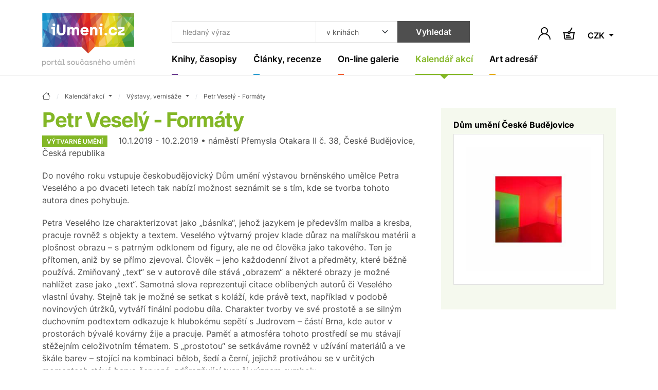

--- FILE ---
content_type: text/html; charset=UTF-8
request_url: https://www.iumeni.cz/kalendar-akci/vystavy-vernisaze/petr-vesely-formaty-g00117x26/
body_size: 15319
content:
<!DOCTYPE html>
<html lang="cs">


<head>
    <meta charset="utf-8">
    <meta name="viewport" content="width=device-width,initial-scale=1">
    <base href="https://www.iumeni.cz/">

    <title>Petr Veselý - Formáty | iUmeni.cz</title>

    <link rel="preconnect" href="https://www.googletagmanager.com" crossorigin>
    <link rel="preconnect" href="https://www.google-analytics.com" crossorigin>
    <link rel="preconnect" href="https://www.gstatic.com/" crossorigin>

    <link rel="preload" href="./assets/css/index-all.min.css?ver=4" as="style" onload="this.onload=null;this.rel='stylesheet'">
    <noscript>
        <link rel="stylesheet" href="./assets/css/index-all.min.css?ver=4">
    </noscript>

    <link rel="preload" href="./assets/fonts/inter-v12-latin+latin-ext-700.woff2" as="font" type="font/woff2" crossorigin="anonymous">
    <link rel="preload" href="./assets/fonts/inter-v12-latin+latin-ext-600.woff2" as="font" type="font/woff2" crossorigin="anonymous">
    <link rel="preload" href="./assets/fonts/inter-v12-latin+latin-ext-400.woff2" as="font" type="font/woff2" crossorigin="anonymous">

    


    <meta name="robots" content="index,follow">

    <meta name="description" content="Výstavy, vernisáže - Do nového roku vstupuje českobudějovický Dům umění výstavou brněnského umělce Petra Veselého a po dvaceti letech tak nabízí možnost seznámit se s tím, kde se tvorba tohoto autora  ... ~ iUmeni.cz">
<meta name="section" content="Kalendář akcí / Výstavy, vernisáže">

    <meta name="author" content="iUmeni.cz - https://www.iumeni.cz/">
    <meta name="generator" content="SALIXUS - https://www.salixus.cz/">
    <meta property="og:site_name" content="iUmeni.cz">
    <meta property="og:locale" content="cs_CZ">

    <meta property="og:type" content="website">
    <meta property="og:url" content="https://www.iumeni.cz/kalendar-akci/vystavy-vernisaze/petr-vesely-formaty-g00117x26/">
    <meta property="og:title" content="Petr Veselý - Formáty | iUmeni.cz">
    <meta property="og:description" content="Výstavy, vernisáže - Do nového roku vstupuje českobudějovický Dům umění výstavou brněnského umělce Petra Veselého a po dvaceti letech tak nabízí možnost seznámit se s tím, kde se tvorba tohoto autora dnes pohybuje. ~ iUmeni.cz">
    <meta property="og:image" content="https://www.iumeni.cz/img/iumeni-logo-normal.png">
    <meta property="og:image:type" content="image/png">
    <meta property="og:image:width" content="500">
    <meta property="og:image:height" content="500">
    <meta property="og:image:alt" content="Petr Veselý - Formáty">
    <link rel="canonical" href="https://www.iumeni.cz/kalendar-akci/vystavy-vernisaze/petr-vesely-formaty-g00117x26/">
    <link rel="icon" type="image/png" sizes="16x16" href="./assets/favicons/favicon-16x16.png">
    <link rel="icon" type="image/png" sizes="32x32" href="./assets/favicons/favicon-32x32.png">
    <link rel="icon" type="image/png" sizes="48x48" href="./assets/favicons/favicon-48x48.png">
    <link rel="profile" href="https://www.facebook.com/iumeni/?rel=publisher" title="iUmeni.cz na facebook">
    <link rel="author" href="https://www.facebook.com/iumeni/?rel=author" title="iUmeni.cz na facebook">

        <script>var dataLayer = dataLayer || [];function gtag() { dataLayer.push(arguments); }gtag('consent', 'default', {'ad_storage': 'denied','analytics_storage': 'granted','ad_user_data': 'denied','ad_personalization': 'denied','ads_data_redaction': 'granted','url_passthrough': 'granted'});window.addEventListener('load', () => { const loadGTM = () => { (function(w,d,s,l,i){ w[l]=w[l]||[]; w[l].push({'gtm.start': new Date().getTime(), event: 'gtm.js'}); var f=d.getElementsByTagName(s)[0], j=d.createElement(s), dl=l!='dataLayer'?'&l='+l:''; j.async=true; j.src='https://www.googletagmanager.com/gtm.js?id='+i+dl; f.parentNode.insertBefore(j,f); })(window,document,'script','dataLayer','GTM-TXZ3XN'); }; if ('requestIdleCallback' in window) { requestIdleCallback(loadGTM, {timeout: 3000}); } else { setTimeout(loadGTM, 2100); } });</script></head>
<body data-version="1.4.1" data-template="index">
    <div style="height: 1px; overflow: hidden;">&nbsp;</div><div class="header-spacer"></div>
<header class="o-header sticky-top">
    <nav class="navbar navbar-expand-xl navbar-light">
        <div class="container position-relative align-items-xl-start"><a class="navbar-brand" href="/" aria-label="Úvodní stránka"><svg class="mb-2 h-auto d-none d-xl-block" xmlns="http://www.w3.org/2000/svg" viewBox="0 0 181.53 105.04" width="180" height="105">
                    <use href="#logo-full"></use>
                </svg> <svg class="d-xl-none mb-n2" xmlns="http://www.w3.org/2000/svg" viewBox="0 0 181.53 80.04" width="100" height="44">
                    <use href="#logo-noclaim"></use>
                </svg> </a><button id="offcanvasNavbar2Label" class="navbar-toggler ms-auto" type="button" data-bs-toggle="offcanvas" data-bs-target="#offcanvasNavbar2" aria-controls="offcanvasNavbar2" aria-label="Toggle navigation"><span class="navbar-toggler-icon"></span></button>
            <div class="offcanvas offcanvas-end" tabindex="-1" id="offcanvasNavbar2" aria-labelledby="offcanvasNavbar2Label">
                <div class="offcanvas-header"><button type="button" class="btn-close ms-n2" data-bs-dismiss="offcanvas" aria-label="Close"></button></div>
                <div class="offcanvas-body flex-column">
                    <form>
                        <div class="header-search input-group ms-xl-3">
                            <input type="text" class="form-control header-search__input" placeholder="hledaný výraz" aria-label="Co hledat" id="searchTopText">
                            <select class="form-select header-search__select" id="searchTopCategory" aria-label="Kde hledat">
                                <option value="books">v knihách</option><option value="articles">v článcích</option>                            </select>
                            <button type="submit" class="btn btn-secondary header-search__submit" onclick="return searchTopGa(document.getElementById('searchTopText').value + ' | ' + document.getElementById('searchTopCategory').value);">Vyhledat</button>
                        </div>
                    </form>
                    <ul class="navbar-nav">
                        <li class="nav-item nav-item--purple dropdown"><a class="nav-link nav-link--navbar dropdown-toggle " href="/knihy-casopisy/" data-bs-toggle="dropdown" aria-expanded="false" title=""><span class="nav-link__content">Knihy, časopisy</span></a><ul class="dropdown-menu dropdown-menu--navbar"><li><a class="dropdown-item " href="/knihy-casopisy/vytvarne-umeni/" title="">Výtvarné umění</a></li><li><a class="dropdown-item " href="/knihy-casopisy/monografie/" title="">Monografie</a></li><li><a class="dropdown-item " href="/knihy-casopisy/fotografie/" title="">Fotografie</a></li><li><a class="dropdown-item " href="/knihy-casopisy/architektura/" title="">Architektura</a></li><li><a class="dropdown-item " href="/knihy-casopisy/uzite-umeni/" title="">Užité umění</a></li><li><a class="dropdown-item " href="/knihy-casopisy/dejiny-umeni/" title="">Dějiny umění</a></li><li><a class="dropdown-item " href="/knihy-casopisy/pro-sberatele/" title="">Pro sběratele</a></li><li><a class="dropdown-item " href="/knihy-casopisy/komiks/" title="">Komiks</a></li><li><a class="dropdown-item " href="/knihy-casopisy/casopisy/" title="">Časopisy</a></li><li><a class="dropdown-item " href="/knihy-casopisy/katalogy/" title="">Katalogy</a></li><li><a class="dropdown-item " href="/knihy-casopisy/design/" title="">Design</a></li><li><a class="dropdown-item " href="/knihy-casopisy/sklo/" title="">Sklo</a></li><li><a class="dropdown-item " href="/knihy-casopisy/graficky-design/" title="">Grafický design</a></li><li><a class="dropdown-item " href="/knihy-casopisy/poezie/" title="">Poezie</a></li><li><a class="dropdown-item " href="/knihy-casopisy/antikvariat/" title="">Antikvariát</a></li><li><a class="dropdown-item " href="/knihy-casopisy/pro-deti/" title="">Pro děti</a></li><li><a class="dropdown-item " href="/knihy-casopisy/ruzne/" title="">Beletrie a různé</a></li><li><a class="dropdown-item" href="/knihy-casopisy/" title="">ZOBRAZIT VŠE</a></li></ul></li><li class="nav-item nav-item--cyan dropdown"><a class="nav-link nav-link--navbar dropdown-toggle " href="/clanky-recenze/" data-bs-toggle="dropdown" aria-expanded="false" title=""><span class="nav-link__content">Články, recenze</span></a><ul class="dropdown-menu dropdown-menu--navbar"><li><a class="dropdown-item " href="/clanky-recenze/recenze/" title="">Recenze</a></li><li><a class="dropdown-item " href="/clanky-recenze/udalosti/" title="">Události</a></li><li><a class="dropdown-item " href="/clanky-recenze/aukcni-zpravodajstvi/" title="">Aukční zpravodajství</a></li><li><a class="dropdown-item " href="/clanky-recenze/videa/" title="">Videa</a></li><li><a class="dropdown-item " href="/clanky-recenze/umeni-a-design/" title="">Umění a design</a></li><li><a class="dropdown-item " href="/clanky-recenze/architektura/" title="">Architektura</a></li><li><a class="dropdown-item" href="/clanky-recenze/" title="">ZOBRAZIT VŠE</a></li></ul></li><li class="nav-item nav-item--orange dropdown"><a class="nav-link nav-link--navbar dropdown-toggle " href="/on-line-galerie/" data-bs-toggle="dropdown" aria-expanded="false" title=""><span class="nav-link__content">On-line galerie</span></a><ul class="dropdown-menu dropdown-menu--navbar"><li><a class="dropdown-item " href="/on-line-galerie/obraz/" title="">Obraz</a></li><li><a class="dropdown-item " href="/on-line-galerie/kresba/" title="">Kresba</a></li><li><a class="dropdown-item " href="/on-line-galerie/grafika/" title="">Grafika</a></li><li><a class="dropdown-item " href="/on-line-galerie/autorsky-plakat/" title="">Autorský plakát</a></li><li><a class="dropdown-item " href="/on-line-galerie/fotografie/" title="">Fotografie</a></li><li><a class="dropdown-item " href="/on-line-galerie/fotoobraz/" title="">Fotoobraz</a></li><li><a class="dropdown-item " href="/on-line-galerie/sochy-rezby/" title="">Sochy, řezby</a></li><li><a class="dropdown-item" href="/on-line-galerie/" title="">ZOBRAZIT VŠE</a></li></ul></li><li class="nav-item nav-item--lime dropdown"><a class="nav-link nav-link--navbar dropdown-toggle active" href="/kalendar-akci/" data-bs-toggle="dropdown" aria-expanded="false" title=""><span class="nav-link__content">Kalendář akcí</span></a><ul class="dropdown-menu dropdown-menu--navbar"><li><a class="dropdown-item active" href="/kalendar-akci/vystavy-vernisaze/" title="">Výstavy, vernisáže</a></li><li><a class="dropdown-item " href="/kalendar-akci/aukce/" title="">Aukce</a></li><li><a class="dropdown-item " href="/kalendar-akci/prednasky-kurzy-konference/" title="">Přednášky, kurzy, konference</a></li><li><a class="dropdown-item " href="/kalendar-akci/ostatni-doprovodny-program/" title="">Ostatní, doprovodný program</a></li><li><a class="dropdown-item" href="/kalendar-akci/" title="">ZOBRAZIT VŠE</a></li></ul></li><li class="nav-item nav-item--yellow dropdown"><a class="nav-link nav-link--navbar dropdown-toggle " href="/katalogy/" data-bs-toggle="dropdown" aria-expanded="false" title=""><span class="nav-link__content">Art adresář</span></a><ul class="dropdown-menu dropdown-menu--navbar"><li><a class="dropdown-item " href="/katalogy/galerie-a-muzea/" title="">Galerie a muzea</a></li><li><a class="dropdown-item " href="/katalogy/aukcni-sine/" title="">Aukční síně</a></li><li><a class="dropdown-item " href="/katalogy/umelci/" title="">Umělci</a></li><li><a class="dropdown-item " href="/katalogy/skoly/" title="">Školy</a></li><li><a class="dropdown-item " href="/katalogy/nakladatelstvi-a-vydavatelstvi/" title="">Nakladatelství a vydavatelství</a></li><li><a class="dropdown-item " href="/katalogy/portaly/" title="">Portály</a></li><li><a class="dropdown-item " href="/katalogy/ostatni-instituce/" title="">Ostatní instituce</a></li><li><a class="dropdown-item" href="/katalogy/" title="">ZOBRAZIT VŠE</a></li></ul></li>                    </ul>
                </div>
            </div>
            <div class="d-flex navbar-icons text-end my-auto ms-2 ms-sm-3 ms-xl-n5">

                <button type="button" class="btn p-1 border-0" data-bs-toggle="modal" data-bs-target="#shoppingCartModal" aria-labelledby="note-user"><span id="note-user" class="d-none">Uživatel</span><svg x="0px" y="0px" width="24px" height="24px" viewBox="0 0 24 24" enable-background="new 0 0 24 24" xml:space="preserve" class="btn__ico m-0"><path d="M20.486,15.515c-1.307-1.307-2.861-2.273-4.561-2.859c1.817-1.252,3.013-3.348,3.013-5.717C18.938,3.113,15.826,0,12,0S5.063,3.112,5.063,6.938c0,2.369,1.193,4.465,3.013,5.717c-1.696,0.586-3.253,1.554-4.56,2.859C1.248,17.782,0,20.794,0,24h1.875c0-5.583,4.543-10.125,10.125-10.125c5.584,0,10.125,4.542,10.125,10.125H24C24.002,20.794,22.754,17.781,20.486,15.515z M12.002,12c-2.791,0-5.063-2.271-5.063-5.063c0-2.791,2.271-5.063,5.063-5.063c2.791,0,5.063,2.271,5.063,5.063C17.064,9.729,14.793,12,12.002,12z" /></svg></button>                <a href="/knihy-casopisy/nakup/pokladna/" class="btn p-1 ms-2 ms-sm-3 position-relative border-0" aria-labelledby="note-basket">
                    <span id="note-basket" class="d-none">Košík</span>
                    <svg x="0px" y="0px" width="24px" height="24px" viewBox="78.767 40.755 24 24" enable-background="new 78.767 40.755 24 24" xml:space="preserve" class="btn__ico m-0">
                        <path d="M93.453,50.513c-0.105-0.283-0.256-0.54-0.439-0.772L97.715,42l-1.709-1.038l-4.696,7.73c-0.176-0.034-0.357-0.055-0.543-0.055c-1.232,0-2.277,0.783-2.686,1.875H78.76v2h1.363l1.119,9.961c0.163,1.456,1.392,2.555,2.857,2.555h13.254c1.454,0,2.682-1.089,2.855-2.533l1.196-9.982h1.355v-2H93.453z M90.767,50.638c0.482,0,0.875,0.393,0.875,0.875s-0.393,0.875-0.875,0.875s-0.875-0.393-0.875-0.875S90.285,50.638,90.767,50.638z M98.222,62.257c-0.053,0.439-0.427,0.771-0.869,0.771H84.099c-0.446,0-0.82-0.334-0.87-0.777l-1.094-9.738h5.946c0.408,1.092,1.453,1.875,2.686,1.875s2.277-0.783,2.686-1.875h5.938L98.222,62.257z M84.808,61.207h10v-2h-10V61.207zM91.808,56.207h-7v2h7V56.207z" />
                    </svg>
                                    </a>
                                <div class="dropdown">
                    <button class="btn dropdown-toggle border-0 p-1 ms-2 ms-sm-3 mt-1" type="button" data-bs-toggle="dropdown" aria-expanded="false">
                        CZK                    </button>
                    <ul class="dropdown-menu dropdown-menu-end dropdown-menu-sm">
                        <li><a class="dropdown-item" href="/kalendar-akci/vystavy-vernisaze/petr-vesely-formaty-g00117x26/?CurrG=CZK">Kč</a></li><li><a class="dropdown-item" href="/kalendar-akci/vystavy-vernisaze/petr-vesely-formaty-g00117x26/?CurrG=EUR">€</a></li>                    </ul>
                </div>
            </div>
        </div>
    </nav>
</header><div class="modal fade" id="shoppingCartModal" tabindex="-1" aria-labelledby="shoppingCartModalLabel" aria-hidden="true">
    <div class="modal-dialog modal-dialog-centered">
        <div class="modal-content">
            <div class="modal-header px-md-5 pt-md-4">
                <h2 class="modal-title fs-4" id="shoppingCartModalLabel">Přihlášení</h2><button type="button" class="btn-close" data-bs-dismiss="modal" aria-label="Close"></button>
            </div>
            <div class="modal-body p-md-5 pt-md-3">
                <form method="post" id="formLogin" name="formLogin" action="/obecne-informace/prihlaseni/">
                    <input type="hidden" name="userAction" value="login">
                    <input type="hidden" name="reCap" value="NP">
                    <input type="hidden" name="urlBack" value="/kalendar-akci/vystavy-vernisaze/petr-vesely-formaty-g00117x26/">
                    <div class="mb-3">
                        <label class="mb-1 required" for="userLogin2">Email (login) *</label>
                        <input type="email" name="userLogin" class="form-control" id="userLogin2" placeholder="jmeno@domana.cz" required>
                    </div>
                    <div class="mb-3">
                        <label class="mb-1 required" for="userPasswd2">Heslo *</label>
                        <input type="password" name="userPasswd" class="form-control" id="userPasswd2" placeholder="Heslo" required>
                    </div>
                    <button class="btn btn-primary w-100 mb-2" type="submit">Přihlásit</button>
                    <small class="text-body-secondary">Přihlaste se a získejte mnoho výhod.</small>
                    <div class="mt-4">
                        <a href="/obecne-informace/registrace/">Nová registrace</a> <span class="mx-2">·</span> <a href="/obecne-informace/prihlaseni/">Zapomenuté heslo</a>                    </div>
                </form>
            </div>
        </div>
    </div>
</div>
    <main class="o-main">
        <div class="container section-lime">
    <nav aria-label="breadcrumb" itemscope itemtype="https://schema.org/BreadcrumbList">
    <ol class="breadcrumb">
        <li class="breadcrumb-item" itemprop="itemListElement" itemscope itemtype="https://schema.org/ListItem"><a href="/" class="breadcrumb-link" itemprop="item" content="https://www.iumeni.cz/" title="úvodní stránka"><span itemprop="name" content="iUmeni.cz"><svg xmlns="http://www.w3.org/2000/svg" width="16" height="16" fill="currentColor" class="bi bi-house" viewBox="0 0 16 16"><path d="M8.707 1.5a1 1 0 0 0-1.414 0L.646 8.146a.5.5 0 0 0 .708.708L2 8.207V13.5A1.5 1.5 0 0 0 3.5 15h9a1.5 1.5 0 0 0 1.5-1.5V8.207l.646.647a.5.5 0 0 0 .708-.708L13 5.793V2.5a.5.5 0 0 0-.5-.5h-1a.5.5 0 0 0-.5.5v1.293zM13 7.207V13.5a.5.5 0 0 1-.5.5h-9a.5.5 0 0 1-.5-.5V7.207l5-5z"/></svg></span><meta itemprop="position" content="1"></a></li><li class="breadcrumb-item dropdown " itemprop="itemListElement" itemscope itemtype="https://schema.org/ListItem"><a class="breadcrumb-link dropdown-toggle" data-bs-toggle="dropdown" href="/kalendar-akci/" aria-expanded="false" itemprop="item" content="https://www.iumeni.cz/kalendar-akci/"><span itemprop="name">Kalendář akcí</span><meta itemprop="position" content="2"></a><ul class="dropdown-menu dropdown-menu-xs"><li><a class="dropdown-item " href="/">iUmeni.cz</a></li><li><a class="dropdown-item " href="/knihy-casopisy/">Knihy, časopisy</a></li><li><a class="dropdown-item " href="/clanky-recenze/">Články, recenze</a></li><li><a class="dropdown-item " href="/on-line-galerie/">On-line galerie</a></li><li><a class="dropdown-item " href="/katalogy/">Art adresář</a></li><li><a class="dropdown-item active" href="/kalendar-akci/">Kalendář akcí</a></li><li><a class="dropdown-item " href="/obecne-informace/">Obecné informace</a></li></ul></li><li class="breadcrumb-item dropdown " itemprop="itemListElement" itemscope itemtype="https://schema.org/ListItem"><a class="breadcrumb-link dropdown-toggle" data-bs-toggle="dropdown" href="/kalendar-akci/vystavy-vernisaze/" aria-expanded="false" itemprop="item" content="https://www.iumeni.cz/kalendar-akci/vystavy-vernisaze/"><span itemprop="name">Výstavy, vernisáže</span><meta itemprop="position" content="3"></a><ul class="dropdown-menu dropdown-menu-xs"><li><a class="dropdown-item active" href="/kalendar-akci/vystavy-vernisaze/">Výstavy, vernisáže</a></li><li><a class="dropdown-item " href="/kalendar-akci/aukce/">Aukce</a></li><li><a class="dropdown-item " href="/kalendar-akci/prednasky-kurzy-konference/">Přednášky, kurzy, konference</a></li><li><a class="dropdown-item " href="/kalendar-akci/ostatni-doprovodny-program/">Ostatní, doprovodný program</a></li></ul></li><li class="breadcrumb-item d-none d-md-block" itemprop="itemListElement" itemscope itemtype="https://schema.org/ListItem"><a class="breadcrumb-link" itemprop="item" href="/kalendar-akci/vystavy-vernisaze/petr-vesely-formaty-g00117x26/" content="https://www.iumeni.cz/kalendar-akci/vystavy-vernisaze/petr-vesely-formaty-g00117x26/"><span itemprop="name" content="Petr Veselý - Formáty" title="Petr Veselý - Formáty">Petr Veselý - Formáty</span></a><meta itemprop="position" content="4"></li>    </ol>
</nav>    <div class="row gx-5 gy-4" itemscope itemtype="https://schema.org/Event">
        <div class="col-md">
            <h1 class="section-title mb-1" itemprop="name">Petr Veselý - Formáty</h1><span itemprop="url" content="https://www.iumeni.cz/kalendar-akci/vystavy-vernisaze/petr-vesely-formaty-g00117x26/"></span><p><span class="badge me-3">Výtvarné umění</span> <span itemprop="startDate" content="2019-01-10">10.1.2019</span> - <span itemprop="endDate" content="2019-02-10">10.2.2019</span> • náměstí Přemysla Otakara II č. 38, České Budějovice, Česká republika</p><p itemprop="description">Do nového roku vstupuje českobudějovický Dům umění výstavou brněnského umělce Petra Veselého a po dvaceti letech tak nabízí možnost seznámit se s tím, kde se tvorba tohoto autora dnes pohybuje.</p> <div>Petra Veselého lze charakterizovat jako „básníka“, jehož jazykem je především malba a kresba, pracuje rovněž s objekty a textem.  Veselého výtvarný projev klade důraz na malířskou matérii a plošnost obrazu – s patrným odklonem od figury, ale ne od člověka jako takového. Ten je přítomen, aniž by se přímo zjevoval. Člověk – jeho každodenní život a předměty, které běžně používá. Zmiňovaný „text“ se v autorově díle stává „obrazem“ a některé obrazy je možné nahlížet zase jako „text“. Samotná slova reprezentují citace oblíbených autorů či Veselého vlastní úvahy. Stejně tak je možné se setkat s koláží, kde právě text, například v podobě novinových útržků, vytváří finální podobu díla.  Charakter tvorby ve své prostotě a se silným duchovním podtextem odkazuje k hlubokému sepětí s  Judrovem – částí Brna, kde autor v prostorách bývalé kovárny žije a pracuje. Paměť a atmosféra tohoto prostředí se mu stávají stěžejním celoživotním tématem. S „prostotou“ se setkáváme rovněž v užívání materiálů a ve škále barev – stojící na kombinaci bělob, šedí a černí, jejichž protiváhou se v určitých momentech stává barva červená, zdůrazňující tvar či význam symbolu.</div><h2 class="h6 text-end mt-3">Petr Veselý - Formáty</h2><h2 class="section-title pt-5">Doporučené knižní tituly</h2><div class="row row-cols-2 row-cols-md-3 row-cols-xl-4 row-cols-xxl-6 g-3 g-sm-4 mb-5"><div class="col"><div class="card card--clean"> <div class="card-img-cover"><a href="/knihy-casopisy/monografie/petr-vesely-9788074852657/" class="card-img-placeholder"><img  fetchpriority="low"   loading="lazy" decoding="async"  src="books/main-small/p/petr-vesely.webp" alt="Petr Veselý - obrázek" title="Petr Veselý (140)" class="card-img"> </a></div><div class="card-body"> <h2 class="h6 card-title"><a href="/knihy-casopisy/monografie/petr-vesely-9788074852657/" class="py-3">Petr Veselý</a></h2></div> <div class="card-footer flex-wrap pt-1"><span class="me-3"><span>790</span>&nbsp;<span>Kč</span></span> <small class="text-uppercase ms-3 mt-1 text-success">skladem</small><a class="btn btn-primary btn-sm btn-buy my-1 ms-auto" href="/knihy-casopisy/monografie/petr-vesely-9788074852657/">Koupit</a></div> </div></div><div class="col"><div class="card card--clean"> <div class="card-img-cover"><a href="/knihy-casopisy/vytvarne-umeni/radeji-sbirat-motyly-9788070273319/" class="card-img-placeholder"><img  fetchpriority="low"   loading="lazy" decoding="async"  src="books/main-small/s/sbirat-motyly.webp" alt="Raději sbírat motýly? - obrázek" title="Raději sbírat motýly? (140)" class="card-img"> </a></div><div class="card-body"> <h2 class="h6 card-title"><a href="/knihy-casopisy/vytvarne-umeni/radeji-sbirat-motyly-9788070273319/" class="py-3">Raději sbírat motýly?</a></h2></div> <div class="card-footer flex-wrap pt-1"><span class="me-3"><span>250</span>&nbsp;<span>Kč</span></span> <small class="text-uppercase ms-3 mt-1 text-success">skladem</small><a class="btn btn-primary btn-sm btn-buy my-1 ms-auto" href="/knihy-casopisy/vytvarne-umeni/radeji-sbirat-motyly-9788070273319/">Koupit</a></div> </div></div><div class="col"><div class="card card--clean"> <div class="card-img-cover"><a href="/knihy-casopisy/vytvarne-umeni/jundrov-9788074431036/" class="card-img-placeholder"><img  fetchpriority="low"   loading="lazy" decoding="async"  src="books/main-small/j/jundrov.webp" alt="Jundrov - obrázek" title="Jundrov (115)" class="card-img"> </a></div><div class="card-body"> <h2 class="h6 card-title"><a href="/knihy-casopisy/vytvarne-umeni/jundrov-9788074431036/" class="py-3">Jundrov</a></h2></div> <div class="card-footer flex-wrap pt-1"><small class="text-uppercase ms-3 mt-1">Již není v prodeji</small><a class="btn btn-primary btn-sm btn-buy my-1 ms-auto" href="/knihy-casopisy/vytvarne-umeni/jundrov-9788074431036/">Detail</a></div> </div></div><div class="col"><div class="card card--clean"> <div class="card-img-cover"><a href="/knihy-casopisy/katalogy/petr-vesely-andel-stin-9788086443331/" class="card-img-placeholder"><img  fetchpriority="low"   loading="lazy" decoding="async"  src="books/main-small/v/vesely-petr.webp" alt="Petr Veselý. Anděl, stín - obrázek" title="Petr Veselý. Anděl, stín (115)" class="card-img"> </a></div><div class="card-body"> <h2 class="h6 card-title"><a href="/knihy-casopisy/katalogy/petr-vesely-andel-stin-9788086443331/" class="py-3">Petr Veselý. Anděl, stín</a></h2></div> <div class="card-footer flex-wrap pt-1"><small class="text-uppercase ms-3 mt-1">Již není v prodeji</small><a class="btn btn-primary btn-sm btn-buy my-1 ms-auto" href="/knihy-casopisy/katalogy/petr-vesely-andel-stin-9788086443331/">Detail</a></div> </div></div><div class="col"><div class="card card--clean"> <div class="card-img-cover"><a href="/knihy-casopisy/katalogy/archeologie-ve-jmenu-naroda-a-vlasti-9788070286265/" class="card-img-placeholder"><img  fetchpriority="low"   loading="lazy" decoding="async"  src="books/main-small/a/arch-ve-jm.webp" alt="Archeologie ve jménu národa a vlasti - obrázek" title="Archeologie ve jménu národa a vlasti (80)" class="card-img"> <span class="badge">Novinka</span></a></div><div class="card-body"> <h2 class="h6 card-title"><a href="/knihy-casopisy/katalogy/archeologie-ve-jmenu-naroda-a-vlasti-9788070286265/" class="py-3">Archeologie ve jménu národa a vlasti</a></h2></div> <div class="card-footer flex-wrap pt-1"><span class="me-3"><span>290</span>&nbsp;<span>Kč</span></span> <small class="text-uppercase ms-3 mt-1 text-success">skladem</small><a class="btn btn-primary btn-sm btn-buy my-1 ms-auto" href="/knihy-casopisy/katalogy/archeologie-ve-jmenu-naroda-a-vlasti-9788070286265/">Koupit</a></div> </div></div><div class="col"><div class="card card--clean"><a class="btn btn-tile" href="/knihy-casopisy/"><span class="btn-tile__content"><span class="btn-tile__ico mb-auto"><svg version="1.1" width="16px" height="27.801px" viewBox="189.563 246.636 16 27.801" xml:space="preserve"><polygon points="191.661,274.437 189.563,272.341 201.369,260.536 189.563,248.734 191.661,246.636 205.563,260.536 " /></svg> </span>Další katalogy a&nbsp;publikace</span></a></div></div></div>        </div>
        <div class="col-sm-8 col-md-4 col-xxl-3">
            <div class="card card-body card--clean bg-lime-light h-auto">
                <div itemprop="location" itemscope itemtype="https://schema.org/Place"><h2 class="h6 card-title mb-2"><a href="/katalogy/galerie-a-muzea/dum-umeni-ceske-budejovice-g00117/" class="text-decoration-swap" itemprop="url" content="https://www.iumeni.cz/katalogy/galerie-a-muzea/dum-umeni-ceske-budejovice-g00117/"><span itemprop="name">Dům umění České Budějovice</span></a></h2><span itemprop="address" itemscope itemtype="https://schema.org/PostalAddress"><span itemprop="streetAddress" content="náměstí Přemysla Otakara II č. 38"></span><span itemprop="addressLocality" content="České Budějovice"></span><span itemprop="addressCountry" content="Česká republika"></span></span><div class="card-img-cover bg-white shadow-none border mb-4"><a href="/katalogy/galerie-a-muzea/dum-umeni-ceske-budejovice-g00117/" class="card-img-placeholder"><img fetchpriority="high" itemprop="image" content="https://www.iumeni.cz/register/pics/gallery/middle/g00117.jpg" src="register/pics/gallery/middle/g00117.jpg" alt="Dům umění České Budějovice - logo" title="Dům umění České Budějovice" class="card-img"></a></div></div>            </div>
        </div>
    </div>
    <hr>
    <h2 class="section-title">Další události</h2><div class="row row-cols-1 row-cols-sm-2 row-cols-lg-3 row-cols-xl-4 row-cols-xxxl-6 g-3 g-sm-4 mb-lg-4"><div class="col"><div class="card card--textful"><div class="card-body pt-5"><span class="badge">Výtvarné umění</span><h2 class="h6 card-title mb-3"><a href="/kalendar-akci/vystavy-vernisaze/marek-cihal-ukn-lee-pohyblivy-ostrov-g00475x16/"><span>Marek Číhal, Ukn Lee: Pohyblivý ostrov</span></a></h2><p class="card-text"><span>5.11.2025</span> - <span>22.1.2026</span><br><strong>Měšice</strong> <span class="text-muted mx-1">&#0183;</span> <span>Galerie Artefin</span></p><p class="card-text">Mezi dvěma světy, dvěma jazyky a dvěma perspektivami se rodí pohyb – takový, který nepotřebuje žádný směr.</p><a href="/kalendar-akci/vystavy-vernisaze/marek-cihal-ukn-lee-pohyblivy-ostrov-g00475x16/" class="card--textful__link" title="Detail"><span class="d-none">Detail</span></a></div> </div></div><div class="col"><div class="card card--textful"><div class="card-body pt-5"><span class="badge">Výtvarné umění</span><h2 class="h6 card-title mb-3"><a href="/kalendar-akci/vystavy-vernisaze/galerie-sklenar-35-let-v-obraze-g00260x77/"><span>Galerie Sklenář – 35 let v obraze</span></a></h2><p class="card-text"><span>18.11.2025</span> - <span>24.1.2026</span><br><strong>Praha</strong> <span class="text-muted mx-1">&#0183;</span> <span>Galerie Zdeněk Sklenář</span></p><p class="card-text">Do 36. roku existence vstoupila naše galerie 1.listopadu letošního roku.</p><a href="/kalendar-akci/vystavy-vernisaze/galerie-sklenar-35-let-v-obraze-g00260x77/" class="card--textful__link" title="Detail"><span class="d-none">Detail</span></a></div> </div></div><div class="col"><div class="card card--textful"><div class="card-body pt-5"><span class="badge">Výtvarné umění</span><h2 class="h6 card-title mb-3"><a href="/kalendar-akci/vystavy-vernisaze/rytecka-rodina-balzeru-ve-sbirkach-zcg-g00168x86/"><span>Rytecká rodina Balzerů ve sbírkách ZČG</span></a></h2><p class="card-text"><span>26.11.2025</span> - <span>25.1.2026</span><br><strong>Plzeň</strong> <span class="text-muted mx-1">&#0183;</span> <span>Západočeská galerie v Plzni</span></p><p class="card-text">Grafická sbírka Západočeské galerie v Plzni zahrnuje zajímavý konvolut prací tří členů významné rytecké rodiny Balzerů.</p><a href="/kalendar-akci/vystavy-vernisaze/rytecka-rodina-balzeru-ve-sbirkach-zcg-g00168x86/" class="card--textful__link" title="Detail"><span class="d-none">Detail</span></a></div> </div></div><div class="col"><div class="card card--textful"><div class="card-body pt-5"><span class="badge">Užitné umění</span><h2 class="h6 card-title mb-3"><a href="/kalendar-akci/vystavy-vernisaze/petra-killarova-autorsky-sperk-g00097x21/"><span>Petra Killarová - Autorský šperk</span></a></h2><p class="card-text"><span>14.11.2025</span> - <span>25.1.2026</span><br><strong>Náchod</strong> <span class="text-muted mx-1">&#0183;</span> <span>Galerie výtvarného umění v Náchodě</span></p><p class="card-text">Galerie výtvarného umění v Náchodě otevře veřejnosti první výstavu šperkařské tvorby ve své historii.</p><a href="/kalendar-akci/vystavy-vernisaze/petra-killarova-autorsky-sperk-g00097x21/" class="card--textful__link" title="Detail"><span class="d-none">Detail</span></a></div> </div></div><div class="col"><div class="card card--textful"><div class="card-body pt-5"><span class="badge">Výtvarné umění</span><h2 class="h6 card-title mb-3"><a href="/kalendar-akci/vystavy-vernisaze/frantisek-kavan-g00441x41/"><span>František Kaván</span></a></h2><p class="card-text"><span>1.11.2025</span> - <span>25.1.2026</span><br><strong>Poděbrady</strong> <span class="text-muted mx-1">&#0183;</span> <span>Galerie Ludvíka Kuby Poděbrady (GALK)</span></p><p class="card-text">Výstava Františka Kavána v Galerii Ludvíka Kuby Poděbrady.</p><a href="/kalendar-akci/vystavy-vernisaze/frantisek-kavan-g00441x41/" class="card--textful__link" title="Detail"><span class="d-none">Detail</span></a></div> </div></div><div class="col"><div class="card card--clean"><a class="btn btn-tile" href="/kalendar-akci/vystavy-vernisaze/"><span class="btn-tile__content"><span class="btn-tile__ico mb-auto"><svg version="1.1" width="16px" height="27.801px" viewBox="189.563 246.636 16 27.801" xml:space="preserve"><polygon points="191.661,274.437 189.563,272.341 201.369,260.536 189.563,248.734 191.661,246.636 205.563,260.536 " /></svg> </span>Všechny události kategorie VÝSTAVY, VERNISÁŽE</span></a></div></div></div></div>
    </main>
    <div class="bg-white border-top">
    <div class="container">
        <ul class="nav nav-footer nav-justified">
            <li class="nav-item nav-item--purple"><a class="nav-link" href="/knihy-casopisy/"><span class="fs-lg-5"> Knihy, časopisy</span> <span class="d-none d-lg-block fw-normal text-muted">e-shop s knihami</span></a></li><li class="nav-item nav-item--cyan"><a class="nav-link" href="/clanky-recenze/"><span class="fs-lg-5"> Články, recenze</span> <span class="d-none d-lg-block fw-normal text-muted">články, recenze, videa</span></a></li><li class="nav-item nav-item--orange"><a class="nav-link" href="/on-line-galerie/"><span class="fs-lg-5"> On-line galerie</span> <span class="d-none d-lg-block fw-normal text-muted">vyberte si umění on-line</span></a></li><li class="nav-item nav-item--lime"><a class="nav-link" href="/kalendar-akci/"><span class="fs-lg-5"> Kalendář akcí</span> <span class="d-none d-lg-block fw-normal text-muted">seznam umělců a galerií</span></a></li><li class="nav-item nav-item--yellow"><a class="nav-link" href="/katalogy/"><span class="fs-lg-5"> Art adresář</span> <span class="d-none d-lg-block fw-normal text-muted">termíny výstav a aukcí</span></a></li>        </ul>
    </div>
</div>    <footer class="o-footer">
        <div class="container small">
    <div class="row gy-3">
        <div class="col-sm-6 col-md-5 col-xl-3" itemscope itemtype="https://schema.org/Organization">
            <h2 class="h3" itemprop="name">iUmeni.cz</h2>
            <div>
                <span itemprop="founder">Ing. Jana Chládková</span><br>IČ: <span itemprop="taxID">75959151</span><br>DIČ: <span itemprop="vatID">CZ8057313902</span><span itemprop="address" itemscope itemtype="https://schema.org/PostalAddress"><span itemprop="addressLocality" content="Střelice, Czech Republic"></span><span itemprop="streetAddress" content="Svitáčkova 31"></span></span>
            </div>
            <div class="mt-3">
                <span class="d-inline-block w-25">Tel.:</span> <a href="tel:+420725593955" class="fw-semibold footer-link"><span itemprop="telephone">+420&nbsp;725&nbsp;593&nbsp;955</span></a><br><span class="d-inline-block w-25">E-mail:</span> <a href="mailto:info@iumeni.cz" class="fw-semibold footer-link"><span itemprop="email">info@iumeni.cz</span></a><br><span class="d-inline-block w-25">Autorství:</span> <a href="https://www.facebook.com/iumeni/" class="footer-link">iUmeni.cz na Facebooku</a>
            </div>
            <div class="mt-4">
                <a href="https://www.facebook.com/iumeni/" target="_blank" class="social-link" aria-label="iUmění Facebook">
                    <svg class="social-link-ico" version="1.1" width="32px" height="32px" viewBox="31 31 32 32" enable-background="new 31 31 32 32">
                        <path d="M47,31c-8.839,0-16,7.161-16,16c0,8.839,7.161,16,16,16s16-7.161,16-16C63,38.161,55.839,31,47,31zM51.594,41.033c0,0-1.692-0.014-2.119-0.014c-0.64,0-1.066,0.555-1.066,1.117v2.354h3.186l-0.363,3.207h-2.858v8.192h-3.236V47.74 h-2.73v-3.286h2.773c0,0,0-1.152,0-3.1c0-1.728,1.92-3.25,3.257-3.25c0.199,0,3.157,0.028,3.157,0.028V41.033z" />
                    </svg>
                </a>
                <a href="https://www.instagram.com/iumenicz/" target="_blank" class="social-link" aria-label="iUmění Instagram">
                    <svg class="social-link-ico" version="1.1" width="32px" height="32px" viewBox="31 31 32 32" enable-background="new 31 31 32 32">
                        <path d="M50.398,40.095h-6.791c-1.934,0-3.513,1.571-3.513,3.513v6.791c0,1.936,1.571,3.514,3.513,3.514h6.791c1.936,0,3.514-1.572,3.514-3.514v-6.791C53.904,41.666,52.334,40.095,50.398,40.095z M47,51.544c-2.503,0-4.544-2.041-4.544-4.544s2.041-4.544,4.544-4.544s4.544,2.041,4.544,4.544S49.503,51.544,47,51.544z M51.771,42.961c-0.427,0-0.768-0.341-0.768-0.768s0.341-0.768,0.768-0.768s0.768,0.341,0.768,0.768S52.198,42.961,51.771,42.961z M47.036,44.241c-1.524-0.018-2.774,1.203-2.792,2.726c-0.019,1.524,1.202,2.774,2.726,2.792c1.524,0.018,2.774-1.202,2.792-2.726C49.781,45.51,48.561,44.26,47.036,44.241z M47,31c-8.839,0-16,7.161-16,16c0,8.84,7.161,16,16,16s16-7.16,16-16C63,38.161,55.839,31,47,31z M55.889,50.398c0,3.03-2.46,5.49-5.49,5.49h-6.791c-3.029,0-5.49-2.46-5.49-5.49v-6.791c0-3.029,2.46-5.49,5.49-5.49h6.791c3.03,0,5.49,2.46,5.49,5.49V50.398z" />
                    </svg>
                </a>
                <a href="https://www.youtube.com/channel/UC60FtGVhQOSNvrQz-w1Mt2w" target="_blank" class="social-link" aria-label="iUmění Youtube">
                    <svg class="social-link-ico" version="1.1" width="32px" height="32px" viewBox="31 31 32 32" enable-background="new 31 31 32 32">
                        <path d="M44.739,43.636v6.82l5.518-3.414L44.739,43.636z M47,31c-8.839,0-16,7.161-16,16c0,8.84,7.161,16,16,16s16-7.16,16-16C63,38.161,55.839,31,47,31z M55.889,49.965c0,1.778-1.451,3.229-3.229,3.229H41.339c-1.777,0-3.228-1.45-3.228-3.229v-5.923c0-1.778,1.451-3.229,3.228-3.229H52.66c1.777,0,3.229,1.451,3.229,3.229V49.965z" />
                    </svg>
                </a>
                <div class="dropup-center dropup d-inline">

                    <svg fill="#FFFFFF" xmlns="http://www.w3.org/2000/svg" xmlns:xlink="http://www.w3.org/1999/xlink" version="1.1" viewBox="0 0 24 24" width="32px" height="32px" class="dropdown-toggle" data-bs-toggle="dropdown" aria-expanded="false" role="button">
                        <path d="M 18 2 C 16.35499 2 15 3.3549904 15 5 C 15 5.1909529 15.021791 5.3771224 15.056641 5.5585938 L 7.921875 9.7207031 C 7.3985399 9.2778539 6.7320771 9 6 9 C 4.3549904 9 3 10.35499 3 12 C 3 13.64501 4.3549904 15 6 15 C 6.7320771 15 7.3985399 14.722146 7.921875 14.279297 L 15.056641 18.439453 C 15.021555 18.621514 15 18.808386 15 19 C 15 20.64501 16.35499 22 18 22 C 19.64501 22 21 20.64501 21 19 C 21 17.35499 19.64501 16 18 16 C 17.26748 16 16.601593 16.279328 16.078125 16.722656 L 8.9433594 12.558594 C 8.9782095 12.377122 9 12.190953 9 12 C 9 11.809047 8.9782095 11.622878 8.9433594 11.441406 L 16.078125 7.2792969 C 16.60146 7.7221461 17.267923 8 18 8 C 19.64501 8 21 6.6450096 21 5 C 21 3.3549904 19.64501 2 18 2 z M 18 4 C 18.564129 4 19 4.4358706 19 5 C 19 5.5641294 18.564129 6 18 6 C 17.435871 6 17 5.5641294 17 5 C 17 4.4358706 17.435871 4 18 4 z M 6 11 C 6.5641294 11 7 11.435871 7 12 C 7 12.564129 6.5641294 13 6 13 C 5.4358706 13 5 12.564129 5 12 C 5 11.435871 5.4358706 11 6 11 z M 18 18 C 18.564129 18 19 18.435871 19 19 C 19 19.564129 18.564129 20 18 20 C 17.435871 20 17 19.564129 17 19 C 17 18.435871 17.435871 18 18 18 z" />
                    </svg>

                    <ul class="dropdown-menu">
                        <li class="d-inline"><a class="dropdown-item" href="https://www.facebook.com/sharer/sharer.php?u=https%3A%2F%2Fwww.iumeni.cz%2Fkalendar-akci%2Fvystavy-vernisaze%2Fpetr-vesely-formaty-g00117x26%2F&src=sdkpreparse" target="facebook"><svg height="20px" version="1.1" viewBox="0 0 512 512" width="20px" xml:space="preserve" xmlns="http://www.w3.org/2000/svg"  xmlns:xlink="http://www.w3.org/1999/xlink">
                        <path d="M512,257.555c0,-141.385 -114.615,-256 -256,-256c-141.385,0 -256,114.615 -256,256c0,127.777 93.616,233.685 216,252.89l0,-178.89l-65,0l0,-74l65,0l0,-56.4c0,-64.16 38.219,-99.6 96.695,-99.6c28.009,0 57.305,5 57.305,5l0,63l-32.281,0c-31.801,0 -41.719,19.733 -41.719,39.978l0,48.022l71,0l-11.35,74l-59.65,0l0,178.89c122.385,-19.205 216,-125.113 216,-252.89Z" /></svg> facebook</a></li><li class="d-inline"><a class="dropdown-item" href="https://twitter.com/intent/tweet?url=https%3A%2F%2Fwww.iumeni.cz%2Fkalendar-akci%2Fvystavy-vernisaze%2Fpetr-vesely-formaty-g00117x26%2F" target="facebook"><svg xmlns="http://www.w3.org/2000/svg" xmlns:xlink="http://www.w3.org/1999/xlink" version="1.1" id="Layer_1" width="20px" height="20px" viewBox="0 0 24 24" xml:space="preserve"><g><polygon points="12.153992,10.729553 8.088684,5.041199 5.92041,5.041199 10.956299,12.087097 11.59021,12.97345    15.900635,19.009583 18.068909,19.009583 12.785217,11.615906  "/><path d="M21.15979,1H2.84021C1.823853,1,1,1.823853,1,2.84021v18.31958C1,22.176147,1.823853,23,2.84021,23h18.31958   C22.176147,23,23,22.176147,23,21.15979V2.84021C23,1.823853,22.176147,1,21.15979,1z M15.235352,20l-4.362549-6.213013   L5.411438,20H4l6.246887-7.104675L4,4h4.764648l4.130127,5.881958L18.06958,4h1.411377l-5.95697,6.775635L20,20H15.235352z"/></g></svg> twitter</a></li>                    </ul>



                </div>
            </div>
        </div>
        <div class="col-6 col-md-3 col-xl-2">
            <h2 class="h3">O nás</h2>
            <ul class="nav flex-column"><li class="nav-item "><a class="nav-link" href="/obecne-informace/o-projektu/">O projektu</a></li><li class="nav-item "><a class="nav-link" href="/obecne-informace/kontakt/">Kontakt</a></li><li class="nav-item "><a class="nav-link" href="/obecne-informace/newsletter/">Newsletter</a></li><li class="nav-item "><a class="nav-link" href="/obecne-informace/inzerce/">Propagace</a></li><li class="nav-item "><a class="nav-link" href="/obecne-informace/ke-stazeni/">Ke stažení</a></li><li class="nav-item "><a class="nav-link" href="/obecne-informace/gdpr/">GDPR</a></li><li class="nav-item "><a class="nav-link" href="/obecne-informace/mapa-webu/">Mapa webu</a></li></ul>        </div>
        <div class="col-6 col-md-3 col-xl-2">
            <h2 class="h3">Vše o nákupu</h2>
            <ul class="nav flex-column">
                <li class=" nav-item "><a class="section-title nav-link" href="/knihy-casopisy/uzitecne-informace/obchodni-podminky/">Obchodní podmínky</a></li><li class=" nav-item "><a class="section-title nav-link" href="/knihy-casopisy/uzitecne-informace/doprava-a-platba/">Doprava a platba</a></li><li class="section-yellow  nav-item "><a class="section-title nav-link" href="/knihy-casopisy/uzitecne-informace/stav-objednavky/">Stav objednávky</a></li><li class="nav-item"><a class="nav-link" href="/obecne-informace/gdpr/">Ochrana osobních údajů</a></li><li class="nav-item"><a class="nav-link" href="#" data-cc="show-preferencesModal">Nastavení cookies</a></li>            </ul>
        </div>
        <div class="col-sm-6 col-md-8 col-lg-6 col-xl-3">
            <h2 class="h3">Newsletter iUmění</h2>
            <p>Máte-li zájem být pravidelně informování o&nbsp;novinkách našeho portálu iUmeni.cz, zašlete nám Váš email na <strong><a href="mailto:info@iumeni.cz" class="footer-link">info@iumeni.cz</a></strong> a&nbsp;budete zařazení k&nbsp;zasílání měsíčního zpravodaje ze světa umění.</p>
<p class="xsmall">Odesláním registrace souhlasíte s&nbsp;ochranou osobních údajů.</p>        </div>
        <div class="d-none d-md-block col-auto ms-auto">
            <div id="showHeurekaBadgeHere-12"></div><script defer src="js/heurekaShowWidget.min.js"></script><br>            <a href="http://www.zbozi.cz/hodnoceni-obchodu/95977" title="iUmeni.cz - Zbozi.cz - výborné" target="zbozicz"><img src="assets/images/zbozi-iumeni.png" alt="iUmeni.cz - zbozi.cz" class="rounded-2" height="88" width="130" title="iUmeni.cz - Zbozi.cz - výborné" loading="lazy" decoding="async"></a>
        </div>
    </div>
</div>
<div class="copyright text-center xsmall">Copyright © 2026, <a href="http://www.salixus.cz/" target="_blank" class="copyright-link">Salixus</a> <span class="mx-2">|</span> grafika webu <a href="https://www.babacek.cz" target="_blank" class="copyright-link">Babacek.cz</a></div>    </footer>

    <svg style="display: none;">
    <defs>
        <g id="common-parts">
            <path fill="#305187" d="m29.63 0-9.37 66.09H60z" opacity=".6" />
            <path fill="#59AE31" d="M174.85 0h-17.68l-5.41 66.09z" opacity=".6" />
            <path fill="#F39700" d="M180.53 8.42V0H65.35z" opacity=".6" />
            <path fill="#F3A400" d="M163.5 0 77.49 66.09l13.04 13.05 13.05-13.05z" opacity=".6" />
            <path fill="#A1C517" d="m180.53 52.9-71.27 13.19h71.27z" opacity=".6" />
            <path fill="#0089C6" d="M23.34 0H.53v49.08z" opacity=".6" />
            <path fill="#0089C6" d="M.53 0v66.1h18.48L7.74 0H.54z" opacity=".6" />
            <path fill="#0089C6" d="M74.89 0H.53v15.77z" opacity=".6" />
            <path fill="#4C579E" d="M68.77 0h-4.73L6.21 66.09H31z" opacity=".6" />
            <path fill="#35378C" d="m.53 30.95 19.89 35.14h41.97z" opacity=".6" />
            <path fill="#E53212" d="M103.91 0H52.93l54.49 66.09h4.36z" opacity=".6" />
            <path fill="#961C7E" d="M120.17 0h-9.97L27.33 66.09h37.76z" opacity=".6" />
            <path fill="#961C7E" d="M82.06 0H42.42l35.07 66.09zM21.51 0l33.5 66.09h22.48z" opacity=".6" />
            <path fill="#E75F0C" d="M131.37 0H89.22l14.36 66.09h4.36z" opacity=".6" />
            <path fill="#769C2E" d="M156.03 0h-14.25l8.5 66.09h30.25V50.71z" opacity=".6" />
            <path fill="#00802C" d="M147.35 66.09h33.18V10.31z" opacity=".6" />
            <path fill="#F3A400" d="m118.03 0-14.45 66.09h25.09z" opacity=".6" />
            <path fill="#E31F13" d="M92.83 0h-5.62l-9.72 66.09 13.04 13.05 13.05-13.05z" opacity=".6" />
            <path fill="#35378C" d="M37.74 0H17.45l25.91 66.09h23.1z" opacity=".6" />
            <path fill="#E31F13" d="M94.99 0H65.36l25.17 79.14z" opacity=".6" />
            <path fill="#1D5CA0" d="M30.83 0H17.16L.53 66.09h23.22z" opacity=".6" />
            <path fill="#4D3088" d="M79.77 0H36.28l1.88 66.09z" opacity=".6" />
            <path fill="#9F1935" d="m75.19 0-7.07 66.09h9.37l13.04 13.05z" opacity=".6" />
            <path fill="#EECB00" d="M125.55 66.09h37.03L135.64 0h-17.79z" opacity=".6" />
            <path fill="#AEC90B" d="m141.96 66.09 38.57-34.58V3.58l-57.45 62.51z" opacity=".6" />
            <path fill="#DBDA00" d="M150.52 0h-21.23l9.78 66.09z" opacity=".6" />
            <path fill="#892F87" d="M59.8 0 49.39 66.09h28.1z" opacity=".6" />
            <path fill="#349830" d="M180.53 28.03V0H152.5z" opacity=".6" />
            <path id="name" fill="#FFF" d="M20.74 31.6H18.1v-3.92h7.03v15.98h-4.4V31.6zm-.37-8.62a2.55 2.55 0 0 1 2.64-2.54c1.49 0 2.6 1.12 2.6 2.54a2.54 2.54 0 0 1-2.6 2.58 2.55 2.55 0 0 1-2.64-2.58zm8.73 12.77V22.44h4.52v13.28c0 2.42 1.3 3.97 3.85 3.97 2.52 0 3.85-1.55 3.85-4V22.44h4.52v13.28c0 4.94-3.03 8.34-8.37 8.34-5.4 0-8.37-3.34-8.37-8.31zm20.38-8.07h4.42v1.46h.33a4.26 4.26 0 0 1 3.64-1.85c2.1 0 3.43.97 4.22 2.33h.33a5.1 5.1 0 0 1 4.43-2.33 5.5 5.5 0 0 1 5.67 5.58v10.8h-4.43v-9.29c0-1.85-1.03-2.82-2.4-2.82-1.4 0-2.48 1.04-2.48 2.82v9.28h-4.4V34c0-1.52-1.09-2.42-2.45-2.42s-2.46 1.09-2.46 2.75v9.34h-4.43V27.68zm25.62 8.01c0-5 3.69-8.4 8.15-8.4 4.9 0 7.97 3.64 7.97 8.37v1.12H79.64c.03 2.1 1.58 3.37 3.67 3.37 1.45 0 2.85-.58 3.45-1.91l3.95.9c-1.16 3.58-4.25 4.92-7.34 4.92-4.88 0-8.28-3.55-8.28-8.37zm11.66-1.85c-.2-1.6-1.63-2.88-3.51-2.88a3.5 3.5 0 0 0-3.58 2.88h7.1zm7.34-6.16h4.43v1.46h.3a4.59 4.59 0 0 1 3.88-1.85c3.37 0 5.6 2.52 5.6 5.64v10.73h-4.42v-9.3c0-1.61-1.09-2.8-2.64-2.8-1.6 0-2.73 1.22-2.73 2.82v9.28H94.1V27.68zm19.58 3.92h-2.64v-3.92h7.04v15.98h-4.4V31.6zm-.36-8.62a2.55 2.55 0 0 1 2.64-2.54c1.48 0 2.6 1.12 2.6 2.54a2.54 2.54 0 0 1-2.6 2.58 2.55 2.55 0 0 1-2.64-2.58zm8.88 18.52c0-1.39 1.06-2.54 2.64-2.54s2.58 1.15 2.58 2.55-1 2.55-2.58 2.55-2.64-1.16-2.64-2.55zm8.25-5.81c0-4.67 3.27-8.4 8.3-8.4 3.89 0 7 2.06 8.04 6.06l-4.1 1.03a3.76 3.76 0 0 0-3.81-2.88c-2.43 0-3.94 1.82-3.94 4.19 0 2.33 1.54 4.15 3.94 4.15 1.88 0 3.3-1.03 3.79-2.79l4.12 1c-1 3.98-4.15 6-8.04 6-5.03 0-8.3-3.75-8.3-8.36zm18.61 1.97 8.43-5.73v-.33h-8.19v-3.92h12.4v6.22l-8.42 5.52v.33h8.54v3.91h-12.76v-6z" />
        </g>
        <g id="logo-full">
            <use href="#common-parts"></use>
            <path id="claim" fill="#A9A9A9" d="M0 94.06h1.42v1.05h.11a2.8 2.8 0 0 1 2.41-1.24c2.1 0 3.68 1.68 3.68 3.99 0 2.32-1.48 4.01-3.57 4.01a2.8 2.8 0 0 1-2.49-1.28h-.11v4.45H0V94.06zm6.13 3.8c0-1.61-1.03-2.65-2.38-2.65-1.43 0-2.33 1.21-2.33 2.65 0 1.69 1.06 2.67 2.36 2.67 1.36 0 2.35-1.1 2.35-2.67zm2.66.01c0-2.3 1.7-4 4-4 2.32 0 4 1.72 4 4 0 2.28-1.7 4-4.01 4-2.31 0-4-1.7-4-4zm6.53 0c0-1.52-1.05-2.66-2.54-2.66-1.48 0-2.52 1.16-2.52 2.66 0 1.55 1.06 2.64 2.52 2.64 1.49 0 2.54-1.1 2.54-2.64zm3.18-3.81h1.43v1.2h.1c.26-.65 1-1.4 2.05-1.4h.54v1.45h-.73c-1.32 0-1.95 1.01-1.95 2.46v3.91H18.5v-7.62zm6.66 5.39V95.3h-1.4v-1.25h1.48v-2.18h1.36v2.18h2.25v1.25H26.6v4.12c0 .69.28.98.95.98h1.21v1.27h-1.22c-1.44 0-2.38-.66-2.38-2.23zm4.93-1.58c0-2.3 1.48-4 3.58-4a2.9 2.9 0 0 1 2.47 1.28h.11v-1.1h1.45v5.96c0 .24.14.36.38.36h.35v1.31h-1.04c-.63 0-1.1-.4-1.1-1.05h-.11c-.26.36-.9 1.24-2.42 1.24-2.12 0-3.67-1.68-3.67-4zm6.2.01c0-1.69-1.07-2.67-2.37-2.67-1.36 0-2.37 1.11-2.37 2.67 0 1.61 1.05 2.66 2.38 2.66 1.45 0 2.37-1.21 2.37-2.66zm-2.2-7.1h1.52l-1.3 2h-1.1l.88-2zm5.75 9.64h1.5V92h-1.5v-1.27h2.94v9.7h1.47v1.25h-4.4v-1.26zm9.35-.89 1.34-.3c.13.9.76 1.35 1.74 1.35s1.5-.42 1.5-1.06c0-1.84-4.34-.38-4.34-3.43 0-1.3 1.13-2.22 2.8-2.22 1.38 0 2.6.74 2.83 2.11l-1.27.37c-.13-.77-.75-1.2-1.61-1.2-.83 0-1.36.4-1.36.95 0 1.67 4.41.2 4.41 3.3 0 1.48-1.2 2.47-3.02 2.47-1.68 0-2.84-.86-3.02-2.34zm7.35-1.66c0-2.3 1.7-4 4-4 2.33 0 4 1.72 4 4 0 2.28-1.69 4-4.01 4-2.3 0-3.99-1.7-3.99-4zm6.53 0c0-1.52-1.05-2.66-2.54-2.66-1.48 0-2.51 1.16-2.51 2.66 0 1.55 1.05 2.64 2.51 2.64 1.49 0 2.54-1.1 2.54-2.64zm3.11 1.08v-4.9h1.45v4.65c0 1.08.78 1.8 1.75 1.8 1.06 0 1.9-.82 1.9-1.93v-4.51h1.44v7.62h-1.44v-1h-.12c-.32.65-1.08 1.2-2.2 1.2-1.71 0-2.78-1.3-2.78-2.93zm8.18-1.08c0-2.25 1.63-4 3.9-4 1.75 0 3.22 1 3.65 2.77l-1.4.34a2.17 2.17 0 0 0-2.2-1.77c-1.47 0-2.46 1.17-2.46 2.66 0 1.53 1.03 2.64 2.48 2.64 1.1 0 2-.67 2.2-1.74l1.4.33a3.58 3.58 0 0 1-3.65 2.77 3.85 3.85 0 0 1-3.92-4zm1.83-7.04h1.26l.82.92h.1l.83-.92h1.24l-1.41 1.94H77.6l-1.42-1.94zm6.91 7.04c0-2.3 1.48-4 3.58-4a2.9 2.9 0 0 1 2.47 1.28h.11v-1.1h1.45v5.96c0 .24.15.36.38.36h.35v1.31H90.4c-.63 0-1.1-.4-1.1-1.05h-.11c-.26.36-.9 1.24-2.42 1.24-2.12 0-3.67-1.68-3.67-4zm6.2.01c0-1.69-1.07-2.67-2.37-2.67-1.36 0-2.37 1.11-2.37 2.67 0 1.61 1.05 2.66 2.38 2.66 1.45 0 2.37-1.21 2.37-2.66zm3.45 1.65 1.34-.3c.13.9.76 1.35 1.74 1.35s1.5-.42 1.5-1.06c0-1.84-4.33-.38-4.33-3.43 0-1.3 1.12-2.22 2.79-2.22 1.38 0 2.6.74 2.83 2.11l-1.27.37c-.13-.77-.74-1.2-1.6-1.2-.84 0-1.36.4-1.36.95 0 1.67 4.4.2 4.4 3.3 0 1.48-1.2 2.47-3.02 2.47-1.68 0-2.83-.86-3.02-2.34zm7.9-5.47h1.44v1h.12c.32-.65 1.08-1.2 2.2-1.2 1.71 0 2.78 1.3 2.78 2.93v4.9h-1.45v-4.65c0-1.08-.78-1.81-1.75-1.81-1.06 0-1.9.83-1.9 1.94v4.51h-1.44v-7.62zm8.1 3.82c0-2.4 1.71-4.01 3.75-4.01 2.33 0 3.68 1.65 3.68 3.93v.45h-5.94c.02 1.49.92 2.36 2.34 2.36.95 0 1.84-.52 2.1-1.47l1.36.33c-.47 1.5-1.8 2.4-3.46 2.4-2.32 0-3.83-1.65-3.83-3.99zm5.96-.73c-.07-1.3-1.05-2.01-2.2-2.01-1.17 0-2.15.85-2.25 2.01h4.45zm-2.2-6.38h1.51l-1.3 2h-1.1l.88-2zm5.39-.04h1.44v4.32h.11c.33-.63 1.11-1.18 2.2-1.18 1.73 0 2.84 1.28 2.84 2.92v4.9h-1.44v-4.65c0-1.08-.82-1.81-1.8-1.81-1.04 0-1.91.78-1.91 1.86v4.59h-1.45V90.73zm8.15 7.14c0-2.3 1.7-4 4-4 2.32 0 4 1.72 4 4 0 2.28-1.69 4-4.01 4-2.3 0-3.99-1.7-3.99-4zm6.53 0c0-1.52-1.05-2.66-2.54-2.66-1.48 0-2.51 1.16-2.51 2.66 0 1.55 1.05 2.64 2.51 2.64 1.49 0 2.54-1.1 2.54-2.64zm6.91 1.08v-4.9h1.44v4.65c0 1.08.79 1.8 1.75 1.8 1.07 0 1.9-.82 1.9-1.93v-4.51h1.45v7.62h-1.45v-1h-.12c-.32.65-1.08 1.2-2.19 1.2-1.72 0-2.78-1.3-2.78-2.93zm8.71-4.89h1.45v.98h.11a2.29 2.29 0 0 1 2.1-1.17c1.09 0 1.86.52 2.27 1.31h.12a2.48 2.48 0 0 1 2.32-1.31c1.66 0 2.77 1.2 2.77 2.8v5.01h-1.44v-4.52c0-1.27-.66-1.93-1.64-1.93-.95 0-1.75.68-1.75 1.94v4.51h-1.45v-4.73c0-1.08-.73-1.72-1.68-1.72-.93 0-1.73.76-1.73 1.9v4.55h-1.45v-7.62zm12.7 3.82c0-2.4 1.71-4.01 3.76-4.01 2.32 0 3.68 1.65 3.68 3.93v.45h-5.95c.02 1.49.92 2.36 2.34 2.36.95 0 1.84-.52 2.1-1.47l1.36.33c-.47 1.5-1.8 2.4-3.46 2.4-2.32 0-3.83-1.65-3.83-3.99zm5.96-.73c-.07-1.3-1.05-2.01-2.2-2.01-1.17 0-2.15.85-2.25 2.01h4.45zm-4.28-6.32h1.26l.82.92h.1l.83-.92h1.24l-1.41 1.94H164l-1.42-1.94zm7.46 3.23h1.45v1h.11c.33-.65 1.09-1.2 2.2-1.2 1.72 0 2.78 1.3 2.78 2.93v4.9h-1.44v-4.65c0-1.08-.8-1.81-1.75-1.81-1.07 0-1.9.83-1.9 1.94v4.51h-1.45v-7.62zm9.59 1.25h-1.38v-1.25h2.83v7.62h-1.45v-6.37zm.38-4.54h1.52l-1.3 2h-1.1l.88-2z" />
        </g>
        <g id="logo-noclaim">
            <use href="#common-parts"></use>
        </g>
    </defs>
</svg><script defer src="assets/js/main.min.js?ver=7"></script><script>dataLayer.push({ 'google_tag_params': {'ecomm_pagetype': 'other','us_em': '','us_ph': '','section': 'Kalendář akcí','subsection': 'Výstavy, vernisáže',} });</script><noscript><iframe src="https://www.googletagmanager.com/ns.html?id=GTM-TXZ3XN" height="0" width="0" style="display:none;visibility:hidden"></iframe></noscript><script defer src="js/heurekaSetTopPos.min.js?ver=7"></script><script>const alertTrigger=document.getElementById("alertBtn");alertTrigger&&alertTrigger.addEventListener("click",(()=>{document.cookie="defAlertDefault=0;;path=/"}));</script><script>
    function searchTopGa(search_term) {   dataLayer.push({     event: "search",    search_term: search_term  });}
</script></body>

</html>